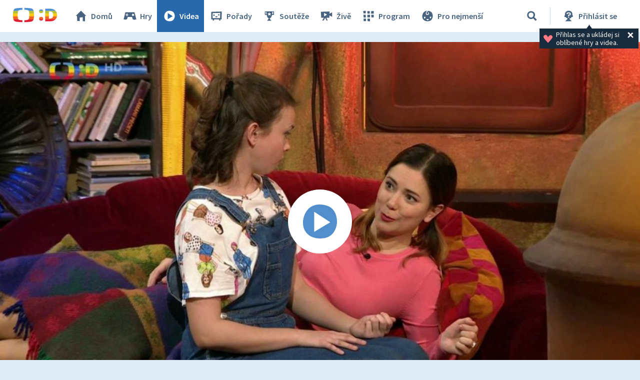

--- FILE ---
content_type: text/html;charset=UTF-8
request_url: https://decko.ceskatelevize.cz/video/i903189
body_size: 6895
content:
<!DOCTYPE html> <html xmlns="http://www.w3.org/1999/xhtml"
	  lang="cs"> <head vocab="http://schema.org/" prefix="og: http://ogp.me/ns# fb: http://ogp.me/ns/fb#"
		  itemscope="" itemtype="http://schema.org/WebPage">  <meta charset="UTF-8" /> <meta name="viewport" content="width=device-width, initial-scale=1.0" />  <title>Planeta Yó — 2. vstup – Videa – Déčko – Česká televize</title> <meta name="description" content="Online hry, zábavné i vzdělávací pořady a videa, soutěže, kvízy, pracovní listy a návody na tvoření – to je Déčko.cz, web zdarma nejen pro děti." />  <meta name="author" content="Nová média České televize" />       <meta itemprop="name" content="Planeta Yó — 2. vstup" /> <meta itemprop="description" content="Online hry, zábavné i vzdělávací pořady a videa, soutěže, kvízy, pracovní listy a návody na tvoření – to je Déčko.cz, web zdarma nejen pro děti." /> <meta name="twitter:card" content="summary" />  <meta property="og:locale" content="cs_CZ" /> <meta property="og:url" content="https://decko.ceskatelevize.cz/video/i903189" /> <meta property="og:type" content="video" /> <meta property="og:title" content="Planeta Yó — 2. vstup" /> <meta property="og:description" content="Online hry, zábavné i vzdělávací pořady a videa, soutěže, kvízy, pracovní listy a návody na tvoření – to je Déčko.cz, web zdarma nejen pro děti." /> <meta property="og:site_name" content="Česká televize" />   <meta property="og:image" content="https://decko.ceskatelevize.cz/cms/ct-src/video/i903189/uni__Facebook1200x675.jpg" /> <meta property="og:image:width" content="1200" /> <meta property="og:image:height" content="675" />       <meta name="msapplication-config" content="/cms/layouts-decko/favicon/browserconfig.xml" /> <meta name="msapplication-TileColor" content="#ffffff" /> <meta name="msapplication-TileImage" content="/cms/layouts-decko/favicon/mstile-144x144.png" /> <meta name="theme-color" content="#ffffff" /> <link rel="manifest" href="/cms/layouts-decko/favicon/manifest.json" crossorigin="use-credentials" /> <link rel="shortcut icon" type="image/ico" href="/cms/layouts-decko/favicon/favicon.ico" /> <link rel="apple-touch-icon" sizes="57x57" href="/cms/layouts-decko/favicon/apple-touch-icon-57x57.png" /> <link rel="apple-touch-icon" sizes="60x60" href="/cms/layouts-decko/favicon/apple-touch-icon-60x60.png" /> <link rel="apple-touch-icon" sizes="72x72" href="/cms/layouts-decko/favicon/apple-touch-icon-72x72.png" /> <link rel="apple-touch-icon" sizes="76x76" href="/cms/layouts-decko/favicon/apple-touch-icon-76x76.png" /> <link rel="apple-touch-icon" sizes="114x114" href="/cms/layouts-decko/favicon/apple-touch-icon-114x114.png" /> <link rel="apple-touch-icon" sizes="120x120" href="/cms/layouts-decko/favicon/apple-touch-icon-120x120.png" /> <link rel="apple-touch-icon" sizes="144x144" href="/cms/layouts-decko/favicon/apple-touch-icon-144x144.png" /> <link rel="apple-touch-icon" sizes="152x152" href="/cms/layouts-decko/favicon/apple-touch-icon-152x152.png" /> <link rel="icon" type="image/png" sizes="16x16" href="/cms/layouts-decko/favicon/favicon-16x16.png" /> <link rel="icon" type="image/png" sizes="32x32" href="/cms/layouts-decko/favicon/favicon-32x32.png" /> <link rel="icon" type="image/png" sizes="48x48" href="/cms/layouts-decko/favicon/favicon-48x48.png" /> <link rel="icon" type="image/png" sizes="96x96" href="/cms/layouts-decko/favicon/favicon-96x96.png" /> <link rel="icon" type="image/png" sizes="128x128" href="/cms/layouts-decko/favicon/favicon-128x128.png" /> <link rel="icon" type="image/png" sizes="192x192" href="/cms/layouts-decko/favicon/favicon-192x192.png" />   <script type="text/javascript" async=""
					src="/cms/layouts/js/cmp/v2.1/cmp.js"> </script>   <script src="/cms/layouts/vendor/jquery/3.6.0/jquery-3.6.0.min.js"></script>  <script src="/cms/layouts/vendor/jquery/mousewheel/jquery.mousewheel.min.js"></script> <link rel="stylesheet" href="/cms/layouts/vendor/jquery/jScrollPane/jquery.jscrollpane.css" /> <script src="/cms/layouts/vendor/jquery/jScrollPane/jquery.jscrollpane.min.js"></script>   <link rel="stylesheet" href="/cms/layouts/vendor/Popup/magnific-popup.css" /> <script src="/cms/layouts/vendor/Popup/jquery.magnific-popup.min.js"></script>   <link rel="stylesheet" type="text/css" href="/cms/layouts-decko/css/decko.min.css?v=821" /> <link rel="stylesheet" type="text/css" href="/cms/layouts-decko/css/dudek2022.min.css?v=821" /> <script src="/cms/layouts/js/dp.js?v=494"></script> <script src="/cms/layouts-decko/js/components.js?v=821"></script>            </head> <body class="common-page">   <script type="text/javascript">
					/* <![CDATA[ */
					var _dpAnEnabled = true;
					var _dpAnInitialize = true;
					var _dpAnPageViewEvent = "show_view";
					var _dpAnPageSection = "Decko";
					var _dpAnPageTitle = "2. vstup";
					var _dpAnPageType = "Show - Video";
					var _dpAnPageCategories = "";
					var _dpAnProjectTags = "";
					var _dpAnUserId = "";
					var _dpAnDateOfRegistration = "";
					var _dpAnSearchTerm = "";
					var _dpAnSearchResultsCount = "";
					var _dpAnGameId = "";
					var _dpAnGameName = "";
					
					var dataLayer = dataLayer || [];
					
					var DP = DP || {};
					DP.identStr = (DP.identStr || "") + ";analytics.html";
					DP._analyticsAvailable = null;
					DP.isAnalyticsPresent = function () {
						if (DP._analyticsAvailable === true) {
							return true;
						}
						DP._analyticsAvailable = (typeof DP.analytics !== 'undefined') && (typeof dpAnalytics !== 'undefined') && (typeof dpAnalytics.trackEvent !== 'undefined');
						return DP._analyticsAvailable;
					};
					DP.ifAnalytics = function (callback) {
						if (!DP.isAnalyticsPresent()) {
							return;
						}
						if (callback !== null && typeof callback !== 'undefined' && (typeof callback === "function" || typeof callback === "Function" || callback instanceof Function)) {
							return callback(dpAnalytics);
						}
						return callback;
					};
					DP.unlessAnalytics = function (callback) {
						if (DP.isAnalyticsPresent()) {
							return;
						}
						if (callback !== null && typeof callback !== 'undefined' && (typeof callback === "function" || typeof callback === "Function" || callback instanceof Function)) {
							return callback();
						}
						return callback;
					};
					
					DP.events = DP.events || {};
					
					DP.events.send = function (event) {
						navigator.sendBeacon('/dp/rest/events/put', JSON.stringify(event));
					};
					try {
						let ts = 8591872596250946;
						if (DP.isNotNull(ts)) {
							DP.events.send({"ts": ts});
						}
					} catch (error) {
					}
					/* ]]> */
				</script> <script src="/cms/layouts/js/analytics.js?v=1.8.3.1"></script> <noscript> <iframe src="https://www.googletagmanager.com/ns.html?id=GTM-WR543Z2"
							height="0" width="0" style="display:none;visibility:hidden"></iframe></noscript> <script>
					/* <![CDATA[ */
					/*
					 * GEMIUS
					 */
					var gemius_identifier = "zDflpLgyibJ3r_ZDdXk4GuVE7O7d.ES.zXtrIbaT.jD.v7";
					// Set default consent state
					window.gemius_consent = false;
					window.pp_gemius_consent = false;
					var gemius_init_timeout = 10000;
					// lines below shouldn't be edited
					function gemius_pending(i) {
						window[i] = window[i] || function () {
							var x = window[i + '_pdata'] = window[i + '_pdata'] || [];
							x[x.length] = arguments;
						};
					}

					gemius_pending('gemius_hit');
					gemius_pending('gemius_event');
					gemius_pending('gemius_init');
					gemius_pending('pp_gemius_hit');
					gemius_pending('pp_gemius_event');
					gemius_pending('pp_gemius_init');


					;
					gemius_pending('gemius_hit');
					gemius_pending('gemius_event');
					gemius_pending('pp_gemius_hit');
					gemius_pending('pp_gemius_event');

					/*
					 * CMP
					 */
					// Define ConsentStatus promise

					window.ctGetConsentStatus = Promise.race([
						new Promise((resolve) => {
							window.ctSetConsentStatus = resolve;
						}),
						new Promise((_, reject) => {
							// waits for the information from CMP for 10 seconds
							setTimeout(() => reject(new Error("Consent status is not available.")), 10000);
						})
					]);

					// Handle the initial consent status
//					window.ctGetConsentStatus
//							.then(status => {
//								window.ctOnCookieConsentChanged(status);
//							})
//							.catch(error => {
//								console.warn(error);
//								window.ctOnCookieConsentChanged({
//									analytics: false,
//									preferences: false,
//									marketing: false
//								});
//							});
					// CookieConsentChanged handler
//					window.ctOnCookieConsentChanged = (status) => {
//						let enabled = status.analytics === true;
//						window.gemius_consent = enabled;
//						window.pp_gemius_consent = enabled;
//						// info
//						console.log("Cookie consent changed: analytics " + (enabled ? "enabled" : "disabled"));
//						// check if Gemius script is not loaded already
//						if (typeof window.ctGemiusScriptLoaded === "undefined") {
//							window.ctGemiusScriptLoaded = new Promise((resolve, reject) => {
//								// load Gemius script
//								var d = document, t = 'script';
//								try {
//									var gt = d.createElement(t), s = d.getElementsByTagName(t)[0];
//									gt.setAttribute('async', 'async');
//									gt.setAttribute('defer', 'defer');
//									gt.src = '//spir.hit.gemius.pl/xgemius.js';
//									gt.addEventListener('load', () => resolve());
//									gt.addEventListener('error', (e) => reject(e));
//									s.parentNode.insertBefore(gt, s);
//								} catch (e) {
//									reject(e);
//								}
//							});
//							window.ctGemiusScriptLoaded.catch(error => {
//								console.warn(error);
//							});
//						}
//					};

					const loadGemius = () => {
						(function (d, t) {
							try {
								var gt = d.createElement(t), s = d.getElementsByTagName(t)[0], l = 'http' + ((location.protocol === 'https:') ? 's' : '');
								gt.setAttribute('async', 'async');
								gt.setAttribute('defer', 'defer');
								gt.src = l + '://spir.hit.gemius.pl/xgemius.js';
								s.parentNode.insertBefore(gt, s);
							} catch (e) {
							}
						})(document, 'script');
					};

					if (window.ctGetConsentStatus) {
						void window.ctGetConsentStatus
								.then((data) => {
									if (data.consentInteraction) {
										window.gemius_init({consent: data.analytics});
									}
								})
								.finally(loadGemius);
					} else {
						// pokud mám vypnutou cookie lištu, načtu gemius hned
						loadGemius();
					}

					window.ctOnCookieConsentChanged = ({ analytics }) => {
						window.gemius_init({consent: analytics});
					};

					/* ]]> */
				</script>           <header class="main_header" data-noindex=""> <div class="inner">  <div class="main_header__logo"> <a href="/"> <img src="/cms/layouts-decko/svg/dudek2022/logo_header.svg" alt="Déčko - titulní strana" width="90" height="30"/> </a> </div>   <nav class="main_nav">  <!-- <data/> -->  <ul class="main_nav__primary">  <!-- <data/> -->  <li class="main_nav__item main_nav__item--home"> <a href="/"> <svg> <use href="/cms/layouts-decko/svg/icons.svg#home"></use> </svg> Domů </a> </li>  <li class="main_nav__item main_nav__item--games"> <a href="/hry"> <svg> <use href="/cms/layouts-decko/svg/icons.svg#game"></use> </svg> Hry </a> </li>  <li class="main_nav__item main_nav__item--videos"> <a href="/videa" class="active"> <svg> <use href="/cms/layouts-decko/svg/icons.svg#video"></use> </svg> Videa </a> </li>  <li class="main_nav__item main_nav__item--programmes"> <a href="/porady"> <svg> <use href="/cms/layouts-decko/svg/icons.svg#programme"></use> </svg> Pořady </a> </li>  <li class="main_nav__item main_nav__item--contest"> <a href="/souteze"> <svg> <use href="/cms/layouts-decko/svg/icons.svg#contest"></use> </svg> Soutěže </a> </li>  </ul>  <ul class="main_nav__secondary">  <!-- <data/> -->  <li class="main_nav__item main_nav__item--live"> <a href="/zive"> <svg> <use href="/cms/layouts-decko/svg/icons.svg#zive"></use> </svg> Živě </a> </li>  <li class="main_nav__item main_nav__item--schedule"> <a href="/program"> <svg> <use href="/cms/layouts-decko/svg/icons.svg#schedule"></use> </svg> Program </a> </li>  <li class="main_nav__item main_nav__item--babies"> <a href="/kouzelna-skolka"> <svg> <use href="/cms/layouts-decko/svg/icons.svg#babies"></use> </svg> Pro nejmenší </a> </li>  </ul>  <button
							class="secondary-toggle"
							data-toggle-secondary-menu="true"
                            aria-expanded="false"> <svg> <use href="/cms/layouts-decko/svg/icons.svg#burger-button"></use> </svg>DALŠÍ
						</button>  </nav>  <div class="main_header__handlers"> <div class="main_header__search"> <div class="main_header__search__form-wrapper">  <form class="main_header__search__form"
											  onsubmit="return validateSearchInput()"
											  action="/vyhledavani"
											  method="get"> <input type="search" name="q" id="queryId" placeholder="Co hledáte? Hru, název pořadu…"/> <button type="submit" aria-label="Vyhledat"> <svg> <use href="/cms/layouts-decko/svg/icons.svg#search"></use> </svg> </button> </form> </div> <button type="button" data-toggle-search="true" data-tooltip-content="Vyhledávání" aria-label="Vyhledávání" aria-expanded="false"> <svg> <use href="/cms/layouts-decko/svg/icons.svg#search"></use> </svg> </button> </div> <div id="mainHeaderNotLogged" class="main_header__account tooltip-bubble--closed"> <a class="to-login"
									   onclick="DP.showLoginForm(this)"
									   href="/dp/prihlasit"
									   data-tooltip-content="Přihlásit se"> <svg> <use xlink:href="/cms/layouts-decko/svg/icons.svg#user-logged-out-with-question-mark"></use></svg> <span class="desc">Přihlásit se</span> </a> <div class="tooltip-bubble tooltip-bubble--promo tooltip-bubble--siteHeader"
									 onclick="$(this).parent().toggleClass('tooltip-bubble--closed');localStorage.setItem('tooltip-promo-closed',true);"> <style>
											.main_header__account {
												position: relative;
											}
											.tooltip-bubble--closed .tooltip-bubble--promo {
												opacity: 0;
												width: 0;
												transition: opacity 0ms ease-out;
												pointer-events: none;
												overflow: hidden;
											}
											.tooltip-bubble--promo {
												display: flex;
												transition: opacity 500ms ease-out;
												font-family: "Source Sans Pro";
												--heading-font-family: "Source Sans Pro";
												padding: .4rem .7rem;
												width: max-content;
												text-align: left;
											}
											.tooltip-bubble--promo p {
												font-weight: 400;
											}
											.tooltip-bubble--siteHeader p {
												max-width: 14rem;
  											white-space: break-spaces;
											}
											.tooltip-bubble--promo svg.tooltip-bubble--promo__heart {
  											fill: var(--d-red--lighter);
												width: 20px;
												margin-top: auto;
												margin-bottom: auto;
												margin-right: 6px;
											}
											.tooltip-bubble--promo .tooltip-bubble--siteHeader__close {
												width: 18px;
												height: 18px;
												margin-right: 0;
												fill: var(--white);
											}
										</style> <script>
											/* <![CDATA[ */
											DP.ready(function () {
												if(!localStorage.getItem("tooltip-promo-closed")){
													document.getElementById("mainHeaderNotLogged").classList.remove("tooltip-bubble--closed");
												};
											});
											/* ]]> */
										</script>  <svg class="tooltip-bubble--promo__heart"><use xlink:href="/cms/layouts-decko/svg/icons.svg#heart"></use></svg>  <p class="p-14--label">Přihlas se a&nbsp;ukládej si oblíbené hry a&nbsp;videa.</p>  <svg class="tooltip-bubble--siteHeader__close"><use xlink:href="/cms/layouts-decko/svg/icons.svg#account-cross"></use></svg>  </div> </div>  <div class="main_header__menu"> <button type="button" data-toggle-menu="true" aria-expanded="false"> <svg> <use href="/cms/layouts-decko/svg/icons.svg#burger-button"></use> </svg>Menu
									</button> </div> </div> </div> </header>   <main class="page-content">  <section class="player">     <div class="media-player-plain" data-hsh="8d5f11c4d3e1e4bd510d53f1194482333ebe9aa4" id="3571278875"> <div id="3571278875-screen" data-id="3316498"
                            data-player-query="IDEC=222 553 11751/0001&amp;sidp=10315711050&amp;index=903189&amp;sidp=10315711050" class="media-player-plain__video"> <img class="media-player-plain__preview"
                                src="/cms/ct-src/video/i903189/uni.jpg"
                                alt="2. vstup" /> <button onclick="DP.getObject(DP.MediaPlayerManager, &#39;3571278875&#39;).startPlayer()"
                                class="media-player-plain__overlay" aria-label="Spustit video"> <svg> <use href="/cms/layouts/svg/media-player-box/symbol-defs.svg#icon-play-128"></use> </svg>   </button> </div> </div>       </section>   <section class="video-info">   <header class="video-info__title"> <h1 class="video-info__heading">Planeta Yó&nbsp;— 2.&nbsp;vstup</h1>   <div class="btn-my-favorite tooltip-bubble--closed"
				style="position: relative;cursor: default;"
				onclick="toggleTooltip(this);"
				> <script>
					/* <![CDATA[ */
					function toggleTooltip(elem){
						const tooltip = elem.querySelector(".tooltip-bubble");
						if (!tooltip) {
							return;
						}
						const _class = 'tooltip-bubble--closed';
						elem.classList.toggle(_class);
						const mediaPlayerWrapper = document.querySelector(".media-player-wrapper");

						if (!elem.classList.contains(_class)) {
							const vw = Math.max(document.documentElement.clientWidth || 0, window.innerWidth || 0);
							const rect = elem.getBoundingClientRect();
							const tooltip_center = tooltip.getBoundingClientRect().width / 2;

							const heart_centerLeft = (rect.x + 20);
							const heart_centerRight = (vw - heart_centerLeft);
							const tooltipMarginLeft = 20;
							const tooltipMarginRight = 26;

							if (mediaPlayerWrapper && mediaPlayerWrapper.contains(tooltip)) {
								mediaPlayerWrapper.style.overflow = "visible";
							}

							// left check
							if (heart_centerLeft < (tooltipMarginLeft + tooltip_center)) {
								// console.log("bacha zleva");
								const diff = tooltip_center - heart_centerLeft + tooltipMarginLeft;
								tooltip.style.transform = "translateX(calc(-50% + " + diff + "px))";
								const tipLeft = heart_centerLeft - tooltipMarginLeft + "px";
								tooltip.style.setProperty("--tipLeft", tipLeft);
								return;
							}

							// right check
							if (heart_centerRight < (tooltip_center + tooltipMarginRight)) {
								// console.log("bacha zprava");
								const diff = tooltip_center - heart_centerRight + tooltipMarginRight;
								tooltip.style.transform = "translateX(calc(-50% - " + diff + "px))";
								const tipLeft = "calc(100% - " + (heart_centerRight - tooltipMarginRight) + "px)";
								tooltip.style.setProperty("--tipLeft", tipLeft);
								return;
							}

							// if ok, set to default
							tooltip.style.transform = "translateX(-50%)";
							tooltip.style.setProperty("--tipLeft", "50%");
						} else if (mediaPlayerWrapper && mediaPlayerWrapper.contains(tooltip)) {
							mediaPlayerWrapper.style.overflow = "hidden";
						}
					}
					/* ]]> */
				</script> <style>
					.tooltip-bubble--favorites::before {
						left: var(--tipLeft, 50%);
					}
					.tooltip-bubble--favorites {
						padding: 1.6rem 3.4rem 1.6rem 1.6rem;
						top: 148%;
						--btn-font-size: 1.8rem;
					}
					.tooltip-bubble--favorites p {
						white-space: break-spaces;
						padding-right: 16px;
						padding-top: 4px;
						padding-bottom: 4px;
					}
					.tooltip-bubble--favorites[data-type="FLASH_APP"] p {
						max-width: 23.9rem;
					}
					.tooltip-bubble--favorites[data-type="VIDEO_"] p {
						max-width: 25.1rem;
					}
					.tooltip-bubble--favorites[data-type="PROGRAMME_"] p {
						max-width: 26.2rem;
					}
					.btn-my-favorite .tooltip-bubble--favorites .tooltip-bubble--promo__heart {
						width: 36px;
  					height: 36px;
						margin-right: 12px;
					}
					.tooltip-bubble--favorites .user-button {
						font-weight: 700;
						height: 4rem;
						padding: 0 1.6rem;
					}
					.tooltip-bubble--favorites .user-button svg {
						display: none;
					}
					.tooltip-bubble--promo .tooltip-bubble--favorites__close {
						width: 24px;
						height: 24px;
						position: absolute;
						right: 2px;
						top: 2px;
						fill: var(--white);
					}

					@media screen and (max-width: 520px) {
						.tooltip-bubble--favorites {
							flex-flow: column;
						}
						.tooltip-bubble--favorites p {
							padding-right: 0;
							/* max-width: 20rem; */
						}
						.tooltip-bubble--favorites .user-button {
							width: fit-content;
							margin-top: 1rem;
						}
					}
					@media screen and (max-width: 400px) {
						.tooltip-bubble--favorites p {
							max-width: calc(100vw - 128px) !important;
						}
					}
				</style>  <svg class="btn-my-favorite__icon"><use xlink:href="/cms/layouts-decko/svg/icons.svg#heart"></use></svg>  <div data-type="VIDEO_"
				 class="tooltip-bubble tooltip-bubble--promo tooltip-bubble--favorites"
                 data-noindex=""> <div style="display: flex;">  <svg class="tooltip-bubble--promo__heart"><use xlink:href="/cms/layouts-decko/svg/icons.svg#heart"></use></svg>  <p class="p-14--label">Pro přidání videa do oblíbených je potřeba se přihlásit</p> </div>      <a
						role="button"
						class="d-btn user-button "
						href="/dp/prihlasit?skin=native" data-skin="native" onclick="DP.showLoginForm(this)"> <svg><use xlink:href="/cms/layouts/svg/user.svg#user"></use></svg>Přihlásit se  </a>     <svg class="tooltip-bubble--favorites__close"><use xlink:href="/cms/layouts-decko/svg/icons.svg#account-cross"></use></svg>  </div> </div>  </header>  <div class="video-info__description"> <p class="video-info__text"></p>  </div>    </section>               <section class="content-zone bgr-d-blue--paper"
						 id="1763115130" data-noindex="true">       <div class="content-zone__shapes content-zone__shapes--multiple"
						 id="345766498">     <!-- <data/> -->  <!-- <data/> --> 
                    <article class="d-tile d-tile--programme d-tile--3"> <a href="/planeta-yo"
                        data-tile-type="programme"> <div class="d-tile__body"> <header class="d-tile__image">  <img src="/cms/planeta-yo/poster/thumbnail__ChTU9hKOV4.jpg"
                                        alt="Planeta Yó"
                                        width="448"
                                        height="252"
                                        loading="lazy"/>   </header> <footer class="d-tile__footer"> <svg> <use href="/cms/layouts-decko/svg/icons.svg#programme"></use> </svg> <h3 class="d-tile__footer__title">Planeta Yó</h3>  </footer> </div>  </a>  </article>     <!-- <data/> --> 
                    <article class="d-tile d-tile--video d-tile--3"> <a href="/video/e226553118007163"
                        data-tile-type="video"> <div class="d-tile__body"> <header class="d-tile__image">  <img src="/cms/ct-src/video/e226553118007163/uni__ChTU9hKOV4.jpg"
                                        alt="29. ledna"
                                        width="448"
                                        height="252"
                                        loading="lazy"/>   <div class="d-tile__video-duration">2:20</div>  </header> <footer class="d-tile__footer"> <svg> <use href="/cms/layouts-decko/svg/icons.svg#video"></use> </svg> <h3 class="d-tile__footer__title">29.&nbsp;ledna</h3>  </footer> </div>  </a>  </article>     <!-- <data/> --> 
                    <article class="d-tile d-tile--video d-tile--3"> <a href="/video/e226553118007162"
                        data-tile-type="video"> <div class="d-tile__body"> <header class="d-tile__image">  <img src="/cms/ct-src/video/e226553118007162/uni__ChTU9hKOV4.jpg"
                                        alt="29. ledna"
                                        width="448"
                                        height="252"
                                        loading="lazy"/>   <div class="d-tile__video-duration">7:10</div>  </header> <footer class="d-tile__footer"> <svg> <use href="/cms/layouts-decko/svg/icons.svg#video"></use> </svg> <h3 class="d-tile__footer__title">29.&nbsp;ledna</h3>  </footer> </div>  </a>  </article>     <!-- <data/> --> 
                    <article class="d-tile d-tile--video d-tile--3"> <a href="/video/e226553118007161"
                        data-tile-type="video"> <div class="d-tile__body"> <header class="d-tile__image">  <img src="/cms/ct-src/video/e226553118007161/uni__ChTU9hKOV4.jpg"
                                        alt="29. ledna"
                                        width="448"
                                        height="252"
                                        loading="lazy"/>   <div class="d-tile__video-duration">7:18</div>  </header> <footer class="d-tile__footer"> <svg> <use href="/cms/layouts-decko/svg/icons.svg#video"></use> </svg> <h3 class="d-tile__footer__title">29.&nbsp;ledna</h3>  </footer> </div>  </a>  </article>     <!-- <data/> --> 
                    <article class="d-tile d-tile--video d-tile--3"> <a href="/video/e226553118007153"
                        data-tile-type="video"> <div class="d-tile__body"> <header class="d-tile__image">  <img src="/cms/ct-src/video/e226553118007153/uni__ChTU9hKOV4.jpg"
                                        alt="28. ledna"
                                        width="448"
                                        height="252"
                                        loading="lazy"/>   <div class="d-tile__video-duration">3:47</div>  </header> <footer class="d-tile__footer"> <svg> <use href="/cms/layouts-decko/svg/icons.svg#video"></use> </svg> <h3 class="d-tile__footer__title">28.&nbsp;ledna</h3>  </footer> </div>  </a>  </article>         </div>       </section>     </main>  <footer class="main_footer" data-noindex=""> <div class="inner"> <div class="main_footer__row"> <div class="main_footer__logo"> <a href="/"> <img src="/cms/layouts-decko/svg/dudek2022/logo_header.svg" alt="čt déčko" width="90" height="30"/> </a> </div> <ul class="main_footer__links"> <li><a href="/o-decku">O Déčku</a></li> <li><a href="/napiste-nam">Napište nám</a></li> <li><a href="https://www.ceskatelevize.cz/decko-pro-rodice/">Pro rodiče</a></li> </ul>      <nav class="main_nav main_nav--footer">  <!-- <data/> -->  <ul class="main_nav__primary">  <!-- <data/> -->  <li class="main_nav__item main_nav__item--home"> <a href="/"> <svg> <use href="/cms/layouts-decko/svg/icons.svg#home"></use> </svg> Domů </a> </li>  <li class="main_nav__item main_nav__item--games"> <a href="/hry"> <svg> <use href="/cms/layouts-decko/svg/icons.svg#game"></use> </svg> Hry </a> </li>  <li class="main_nav__item main_nav__item--videos"> <a href="/videa"> <svg> <use href="/cms/layouts-decko/svg/icons.svg#video"></use> </svg> Videa </a> </li>  <li class="main_nav__item main_nav__item--programmes"> <a href="/porady"> <svg> <use href="/cms/layouts-decko/svg/icons.svg#programme"></use> </svg> Pořady </a> </li>  <li class="main_nav__item main_nav__item--contest"> <a href="/souteze"> <svg> <use href="/cms/layouts-decko/svg/icons.svg#contest"></use> </svg> Soutěže </a> </li>  </ul>  <ul class="main_nav__secondary">  <!-- <data/> -->  <li class="main_nav__item main_nav__item--live"> <a href="/zive"> <svg> <use href="/cms/layouts-decko/svg/icons.svg#zive"></use> </svg> Živě </a> </li>  <li class="main_nav__item main_nav__item--schedule"> <a href="/program"> <svg> <use href="/cms/layouts-decko/svg/icons.svg#schedule"></use> </svg> Program </a> </li>  <li class="main_nav__item main_nav__item--babies"> <a href="/kouzelna-skolka"> <svg> <use href="/cms/layouts-decko/svg/icons.svg#babies"></use> </svg> Pro nejmenší </a> </li>  </ul>  </nav>  </div>  <ul class="main_footer__copy"> <li class="main_footer__legal-item">© Česká televize 1996–2026</li> <li class="main_footer__legal-item"><a href="/ochrana-soukromi/cookies">O cookies na Déčku</a></li> </ul>  </div> </footer>     <script src="/cms/layouts/vendor/promise-polyfill/polyfill.min.js"></script> <script src="/cms/layouts/vendor/setAsap/setAsap.min.js"></script> <script src="/cms/layouts/vendor/ua-parser/ua-parser.min.js"></script>  <script type="text/javascript">/* <![CDATA[ */
				(function () {
					let dpSettings = {
						isProduction: true,
						requestUri: "\/video\/i903189",
						mappingUri: null,
						activeSection: "videos",
						product: "decko",
						playerSettings: null
					};
					
					
					
				const playerSettings = {
				url: "https:\/\/player.decko.ceskatelevize.cz\/",
				urlParams: {
				hash: "8d5f11c4d3e1e4bd510d53f1194482333ebe9aa4",
				origin: "decko",
				product: "ct-decko",
				autoStart: false,
				videoID: null,
				allControlsHidden: null,
				useNewPlaylist: true
				},
				attributes: {
				allow: "encrypted-media;geolocation;autoplay",
				frameborder: "no",
				scrolling: "no",
				role: "application",
				title: "Přehrávač",
				webkitallowfullscreen: "true",
				mozallowfullscreen: "true",
				allowfullscreen: "true"
				}
				};
			
					if ((typeof playerSettings !== 'undefined')) {
						dpSettings.playerSettings = playerSettings;
					}
					;
					// on document ready
					document.addEventListener("readystatechange", function () {
						if ("complete" === document.readyState) {
							let initializer = DP.init(dpSettings);
							initializer();
						}
					});
				})();
				/* ]]> */
			</script>   </body> </html> 

--- FILE ---
content_type: text/plain; charset=utf-8
request_url: https://events.getsitectrl.com/api/v1/events
body_size: 559
content:
{"id":"6705aa590e10095b","user_id":"6705aa590e65c152","time":1769906725944,"token":"1769906725.e49f0eb8dc9a38000a3cb3bdc6b4cc8e.3f8cffdbc621ca8004549528a51b1ec8","geo":{"ip":"18.117.220.154","geopath":"147015:147763:220321:","geoname_id":4509177,"longitude":-83.0061,"latitude":39.9625,"postal_code":"43215","city":"Columbus","region":"Ohio","state_code":"OH","country":"United States","country_code":"US","timezone":"America/New_York"},"ua":{"platform":"Desktop","os":"Mac OS","os_family":"Mac OS X","os_version":"10.15.7","browser":"Other","browser_family":"ClaudeBot","browser_version":"1.0","device":"Spider","device_brand":"Spider","device_model":"Desktop"},"utm":{}}